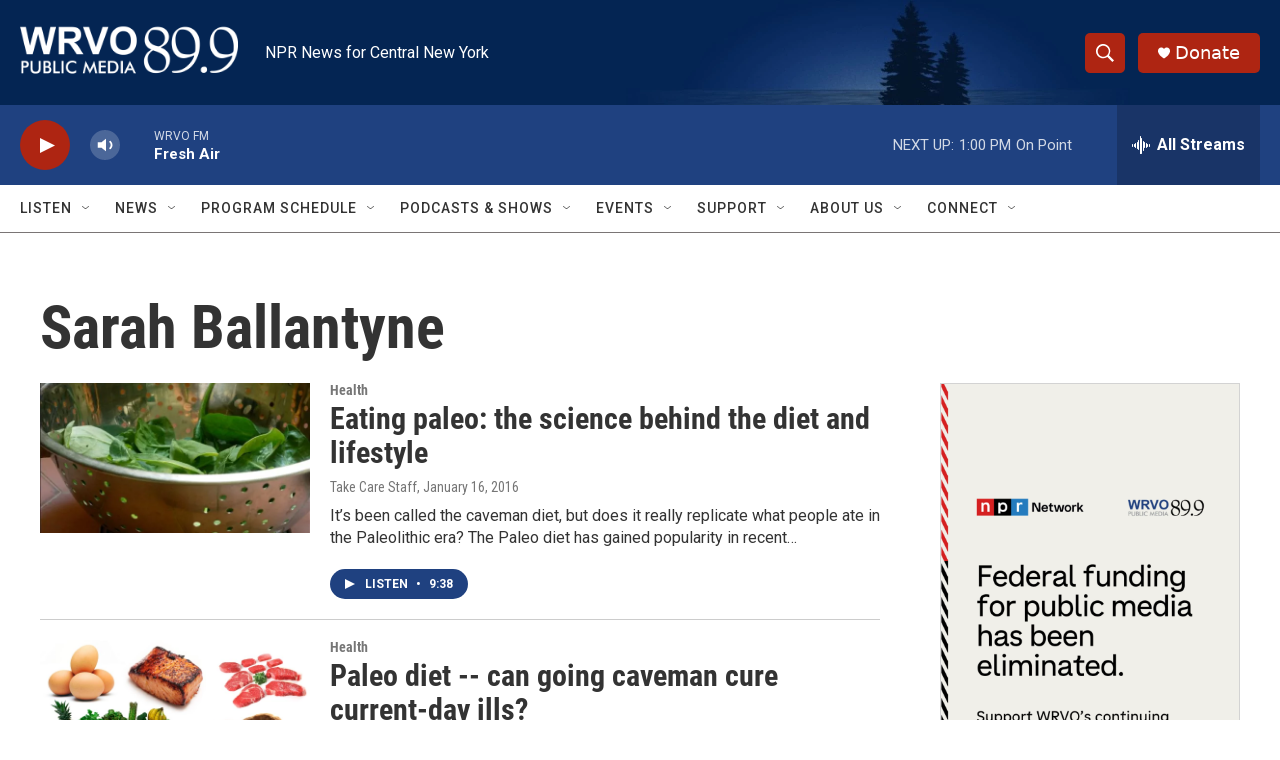

--- FILE ---
content_type: text/html; charset=utf-8
request_url: https://www.google.com/recaptcha/api2/aframe
body_size: 269
content:
<!DOCTYPE HTML><html><head><meta http-equiv="content-type" content="text/html; charset=UTF-8"></head><body><script nonce="k29oKMXHKd5IFW1bYM_3bw">/** Anti-fraud and anti-abuse applications only. See google.com/recaptcha */ try{var clients={'sodar':'https://pagead2.googlesyndication.com/pagead/sodar?'};window.addEventListener("message",function(a){try{if(a.source===window.parent){var b=JSON.parse(a.data);var c=clients[b['id']];if(c){var d=document.createElement('img');d.src=c+b['params']+'&rc='+(localStorage.getItem("rc::a")?sessionStorage.getItem("rc::b"):"");window.document.body.appendChild(d);sessionStorage.setItem("rc::e",parseInt(sessionStorage.getItem("rc::e")||0)+1);localStorage.setItem("rc::h",'1768499595727');}}}catch(b){}});window.parent.postMessage("_grecaptcha_ready", "*");}catch(b){}</script></body></html>